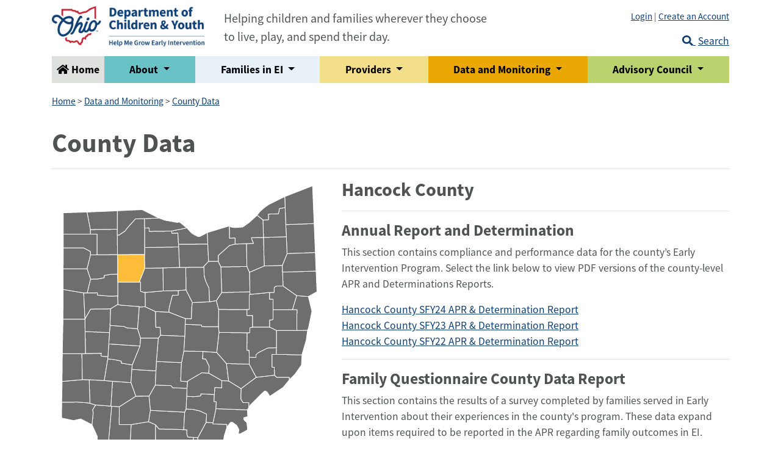

--- FILE ---
content_type: text/html; charset=UTF-8
request_url: https://ohioearlyintervention.org/county-data?tags=62
body_size: 6861
content:
<!doctype html>
<html lang="en">

<head>
    <meta charset="utf-8">
    <meta name="viewport" content="width=device-width, initial-scale=1, shrink-to-fit=no">
    <meta name="author" content="Ohio Early Intervention">

                        <meta name="title" content="County Data" />
            <meta property="og:title" content="County Data" />
        
                    <meta name="description" content="View data and reports specific to your county" />
            <meta property="og:description" content="View data and reports specific to your county" />
        
            
    <title>County Data | Ohio Early Intervention</title>
            <link rel="stylesheet"
            href="/ocali-ims-sites/ocali-ims-oei/public/oei.css?id=16e53b53666b46cd002b">
    
    
    
    
        <script type="text/javascript" src="https://cdnapisec.kaltura.com/p/5260542/embedPlaykitJs/uiconf_id/52336082"></script>
    <script type="text/javascript" src="https://platform-api.sharethis.com/js/sharethis.js#property=6841b9aa7c84420012f17c35&product=inline-share-buttons&source=platform" async="async"></script>
    <!-- Livewire Styles --><style >[wire\:loading][wire\:loading], [wire\:loading\.delay][wire\:loading\.delay], [wire\:loading\.inline-block][wire\:loading\.inline-block], [wire\:loading\.inline][wire\:loading\.inline], [wire\:loading\.block][wire\:loading\.block], [wire\:loading\.flex][wire\:loading\.flex], [wire\:loading\.table][wire\:loading\.table], [wire\:loading\.grid][wire\:loading\.grid], [wire\:loading\.inline-flex][wire\:loading\.inline-flex] {display: none;}[wire\:loading\.delay\.none][wire\:loading\.delay\.none], [wire\:loading\.delay\.shortest][wire\:loading\.delay\.shortest], [wire\:loading\.delay\.shorter][wire\:loading\.delay\.shorter], [wire\:loading\.delay\.short][wire\:loading\.delay\.short], [wire\:loading\.delay\.default][wire\:loading\.delay\.default], [wire\:loading\.delay\.long][wire\:loading\.delay\.long], [wire\:loading\.delay\.longer][wire\:loading\.delay\.longer], [wire\:loading\.delay\.longest][wire\:loading\.delay\.longest] {display: none;}[wire\:offline][wire\:offline] {display: none;}[wire\:dirty]:not(textarea):not(input):not(select) {display: none;}:root {--livewire-progress-bar-color: #2299dd;}[x-cloak] {display: none !important;}[wire\:cloak] {display: none !important;}</style>
</head>
    <!-- Google Analytics (G-68X2S2K4BS) -->
            <!-- Google tag (gtag.js) -->
        <script async src="https://www.googletagmanager.com/gtag/js?id=G-68X2S2K4BS">
        </script>
        <script>
            window.dataLayer = window.dataLayer || [];

            function gtag() {
                dataLayer.push(arguments);
            }
            gtag('js', new Date());
            gtag('config', 'G-68X2S2K4BS');
        </script>
    
<body>
    
    
    
            <header>
<div id="skip-to-content">
    <a href="#main-content">Skip to main content</a>
</div>

<div class="container">
    <div class="row">
        <div class="col">
            <a class="navbar-brand front-brand" href="/">
                <img src="/storage/ocali-ims-sites/ocali-ims-oei/images/Ohio-Agency-Logo-DCY+Early-Inter-HORZ-RGB_v2.png" alt="Ohio Early Intervention" />
            </a>
            <p class="tagline py-3 ml-3 mb-0 d-none d-lg-inline-block">
                Helping children and families wherever they choose to live, play, and spend their day.
            </p>

            <div class="align-self-md-end d-md-flex float-md-right d-sm-block search-wrap">
                <div class="mt-2 pt-2 mt-md-0 text-md-right d-flex flex-column">
                    <p class="my-2 float-right" style="font-size: .95rem;">
                                                <a href="/login">Login</a> | <a href="/create-account">Create an Account</a>
                                                </p>
                        
                        <a class="nav-link px-0" href="/search" style="min-height:44px;">
                            <span class="mr-1">
                                <svg class="icon" xmlns="http://www.w3.org/2000/svg" viewBox="0 0 512 512"><path d="M505 442.7L405.3 343c-4.5-4.5-10.6-7-17-7H372c27.6-35.3 44-79.7 44-128C416 93.1 322.9 0 208 0S0 93.1 0 208s93.1 208 208 208c48.3 0 92.7-16.4 128-44v16.3c0 6.4 2.5 12.5 7 17l99.7 99.7c9.4 9.4 24.6 9.4 33.9 0l28.3-28.3c9.4-9.4 9.4-24.6.1-34zM208 336c-70.7 0-128-57.2-128-128 0-70.7 57.2-128 128-128 70.7 0 128 57.2 128 128 0 70.7-57.2 128-128 128z"/></svg>                            </span>
                            Search
                        </a>
                    </div>
                </div>
            </div>
        </div>

    </div>
</div>

<div class="container">
    <nav class="navbar-expand-lg main-nav ">
    <button class="d-block d-lg-none btn btn-primary btn-block mb-4" type="button" data-toggle="collapse" data-target="#mainNavContent" aria-controls="mainNavContent" aria-expanded="false" aria-label="Toggle navigation">
        Menu
    </button>
    <div class="collapse navbar-collapse" id="mainNavContent">
        <ul class="navbar-nav d-flex d-block w-100">
            <li class="text-center">
                <a class="nav-link font-weight-bold" href='/'><svg class="icon" xmlns="http://www.w3.org/2000/svg" viewBox="0 0 576 512"><path d="M488 312.7V456c0 13.3-10.7 24-24 24H348c-6.6 0-12-5.4-12-12V356c0-6.6-5.4-12-12-12h-72c-6.6 0-12 5.4-12 12v112c0 6.6-5.4 12-12 12H112c-13.3 0-24-10.7-24-24V312.7c0-3.6 1.6-7 4.4-9.3l188-154.8c4.4-3.6 10.8-3.6 15.3 0l188 154.8c2.7 2.3 4.3 5.7 4.3 9.3zm83.6-60.9L488 182.9V44.4c0-6.6-5.4-12-12-12h-56c-6.6 0-12 5.4-12 12V117l-89.5-73.7c-17.7-14.6-43.3-14.6-61 0L4.4 251.8c-5.1 4.2-5.8 11.8-1.6 16.9l25.5 31c4.2 5.1 11.8 5.8 16.9 1.6l235.2-193.7c4.4-3.6 10.8-3.6 15.3 0l235.2 193.7c5.1 4.2 12.7 3.5 16.9-1.6l25.5-31c4.2-5.2 3.4-12.7-1.7-16.9z"/></svg> Home</a>
            </li>
                                    <li class="flex-fill text-center dropdown ">
                <a class="nav-link font-weight-bold 
	 dropdown-toggle" href="#" role="button" data-toggle="dropdown" aria-expanded="false">
About
</a>
                
                                <div class="dropdown-menu ">
                    <span class="top-link">
                        <a href="/about">About</a>
                    </span>

                    <ul class="px-3">
                                            <li>    
                        <a href="/what-is-ei">What is Early Intervention?</a>
                                                </li>
                                            <li>    
                        <a href="/position-statement">Position Statement</a>
                                                </li>
                                            <li>    
                        <a href="/mission-and-key-principles">Mission and Key Principles</a>
                                                </li>
                                            <li>    
                        <a href="/federal-and-state-regulations">Federal and State Regulations</a>
                                                </li>
                                            <li>    
                        <a href="/logo-and-branding-guidelines">Logo and Branding Guidelines</a>
                                                </li>
                                            <li>    
                        <a href="/Community-of-practice">Community of Practice</a>
                                                </li>
                                            <li>    
                        <a href="/local-state-national-resources">Local, State, and National Resources</a>
                                                </li>
                                            <li>    
                        <a href="/video-resources">Video Resources</a>
                                                </li>
                                            <li>    
                        <a href="/technical-assistance-team">State Early Intervention Team</a>
                                                </li>
                                        </ul>
                </div>
                                
            </li>
                        <li class="flex-fill text-center dropdown ">
                <a class="nav-link font-weight-bold 
	 dropdown-toggle" href="#" role="button" data-toggle="dropdown" aria-expanded="false">
Families in EI
</a>
                
                                <div class="dropdown-menu ">
                    <span class="top-link">
                        <a href="/families">Families in EI</a>
                    </span>

                    <ul class="px-3">
                                            <li>    
                        <a href="/what-can-i-expect-in-ei">What Can I Expect in Early Intervention?</a>
                                                </li>
                                            <li>    
                        <a href="/stepping-stones">Stepping Stones: Learn From Other Family&#039;s Involvement in Early Intervention</a>
                                                </li>
                                            <li>    
                        <a href="/early-childhood-resources">Are There Other Resources and Supports for My Child and Family?</a>
                                                </li>
                                            <li>    
                        <a href="/family-experiences-in-ei">Family Experiences with Early Intervention</a>
                                                    <ul class="pl-2 pt-2">
                                                            <li>
                                <a href="/EI-experiences-brown-county">Early Intervention Pilot Shows Success</a>
                                </li>
                                                            <li>
                                <a href="/unbelievable-progress">Unbelievable Progress</a>
                                </li>
                                                            <li>
                                <a href="/ss-crider">The Crider Family</a>
                                </li>
                                                            <li>
                                <a href="/ss-miss-ashland">Miss Ashland’s Outstanding Teen Grateful for Early Intervention</a>
                                </li>
                                                            <li>
                                <a href="/family-stories-oei-support">Amount of Support from Ohio Early Intervention &#039;Unreal&#039;</a>
                                </li>
                                                        </ul>
                                                </li>
                                        </ul>
                </div>
                                
            </li>
                        <li class="flex-fill text-center dropdown ">
                <a class="nav-link font-weight-bold 
	 dropdown-toggle" href="#" role="button" data-toggle="dropdown" aria-expanded="false">
Providers
</a>
                
                                <div class="dropdown-menu ">
                    <span class="top-link">
                        <a href="/providers">Providers</a>
                    </span>

                    <ul class="px-3">
                                            <li>    
                        <a href="/imh-credential">Infant Mental Health (IMH) Credential</a>
                                                </li>
                                            <li>    
                        <a href="/guidance-documents-and-memos">Guidance Documents</a>
                                                </li>
                                            <li>    
                        <a href="/forms">Forms</a>
                                                </li>
                                            <li>    
                        <a href="/professional-development-and-training">Professional Development and Training</a>
                                                </li>
                                            <li>    
                        <a href="/system-of-payments">System of Payments</a>
                                                </li>
                                            <li>    
                        <a href="/program-updates">Program Updates</a>
                                                </li>
                                            <li>    
                        <a href="/printed-materials">Printed Materials</a>
                                                </li>
                                            <li>    
                        <a href="/local-state-national-resources">Local, State, and National Resources</a>
                                                </li>
                                            <li>    
                        <a href="/credentialing">Credentials and Certifications</a>
                                                </li>
                                            <li>    
                        <a href="/service-coordination-grant-agreements">Service Coordination Grant Agreements</a>
                                                </li>
                                            <li>    
                        <a href="/ei-county-contacts">Early Intervention County Contacts</a>
                                                </li>
                                            <li>    
                        <a href="/Family-DirectedAssessment">Family-Directed Assessment</a>
                                                </li>
                                            <li>    
                        <a href="/physicians">Resources for Physicians</a>
                                                </li>
                                            <li>    
                        <a href="/oei-calendar">Ohio Early Intervention Calendar</a>
                                                </li>
                                        </ul>
                </div>
                                
            </li>
                        <li class="flex-fill text-center dropdown ">
                <a class="nav-link font-weight-bold 
	 dropdown-toggle" href="#" role="button" data-toggle="dropdown" aria-expanded="false">
Data and Monitoring
</a>
                
                                <div class="dropdown-menu ">
                    <span class="top-link">
                        <a href="/data-and-monitoring">Data and Monitoring</a>
                    </span>

                    <ul class="px-3">
                                            <li>    
                        <a href="/federal-reporting-and-postings">Federal Reporting and Postings</a>
                                                </li>
                                            <li>    
                        <a href="/county-data">County Data</a>
                                                </li>
                                            <li>    
                        <a href="/monitoring">Monitoring</a>
                                                </li>
                                            <li>    
                        <a href="/data-system">Data System</a>
                                                </li>
                                            <li>    
                        <a href="/data-and-monitoring-resources">Data and Monitoring Resources</a>
                                                </li>
                                        </ul>
                </div>
                                
            </li>
                        <li class="flex-fill text-center dropdown ">
                <a class="nav-link font-weight-bold 
	 dropdown-toggle" href="#" role="button" data-toggle="dropdown" aria-expanded="false">
Advisory Council
</a>
                
                                <div class="dropdown-menu  dropdown-menu-right ">
                    <span class="top-link">
                        <a href="/advisory-council">Advisory Council</a>
                    </span>

                    <ul class="px-3">
                                            <li>    
                        <a href="/stakeholder-advisory-group">Stakeholder Advisory Group</a>
                                                </li>
                                            <li>    
                        <a href="/advisory-council-schedule">Advisory Council Schedule</a>
                                                </li>
                                            <li>    
                        <a href="/advisory-council-background">Advisory Council Background</a>
                                                </li>
                                            <li>    
                        <a href="/minutes">Minutes</a>
                                                </li>
                                        </ul>
                </div>
                                
            </li>
                                </ul>
    </div>
</nav>

</div>

</header>
<main>    
    <div id="main-content">
        
<div class="container ims-page-content-container">
                <div class="breadcrumb-nav w-100 py-3">
        <small>
            <a href="/">Home</a>

            
                                            > <a href="/data-and-monitoring">Data and Monitoring</a>
                                > <a href="/county-data">County Data</a>
                                    </small>
    </div>
     
            <h1>County Data</h1>
        <hr>
        <div class="row">
        <div class="col-md-5">
            <div class="mb-3" id="map"></div>
            <p>
                <a class="btn btn-primary" data-toggle="collapse" href="#collapseCountyList" role="button" aria-expanded="false" aria-controls="collapseCountyList">
                    View County List
                </a>
            </p>
            <p class="collapse" id="collapseCountyList">
                |
                                <a href="/county-data?tags=31">Adams</a>
                |
                                <a href="/county-data?tags=32">Allen</a>
                |
                                <a href="/county-data?tags=33">Ashland</a>
                |
                                <a href="/county-data?tags=34">Ashtabula</a>
                |
                                <a href="/county-data?tags=35">Athens</a>
                |
                                <a href="/county-data?tags=36">Auglaize</a>
                |
                                <a href="/county-data?tags=37">Belmont</a>
                |
                                <a href="/county-data?tags=38">Brown</a>
                |
                                <a href="/county-data?tags=39">Butler</a>
                |
                                <a href="/county-data?tags=40">Carroll</a>
                |
                                <a href="/county-data?tags=41">Champaign</a>
                |
                                <a href="/county-data?tags=42">Clark</a>
                |
                                <a href="/county-data?tags=43">Clermont</a>
                |
                                <a href="/county-data?tags=44">Clinton</a>
                |
                                <a href="/county-data?tags=45">Columbiana</a>
                |
                                <a href="/county-data?tags=46">Coshocton</a>
                |
                                <a href="/county-data?tags=47">Crawford</a>
                |
                                <a href="/county-data?tags=48">Cuyahoga</a>
                |
                                <a href="/county-data?tags=49">Darke</a>
                |
                                <a href="/county-data?tags=50">Defiance</a>
                |
                                <a href="/county-data?tags=51">Delaware</a>
                |
                                <a href="/county-data?tags=52">Erie</a>
                |
                                <a href="/county-data?tags=53">Fairfield</a>
                |
                                <a href="/county-data?tags=54">Fayette</a>
                |
                                <a href="/county-data?tags=55">Franklin</a>
                |
                                <a href="/county-data?tags=56">Fulton</a>
                |
                                <a href="/county-data?tags=57">Gallia</a>
                |
                                <a href="/county-data?tags=58">Geauga</a>
                |
                                <a href="/county-data?tags=59">Greene</a>
                |
                                <a href="/county-data?tags=60">Guernsey</a>
                |
                                <a href="/county-data?tags=61">Hamilton</a>
                |
                                <a href="/county-data?tags=62">Hancock</a>
                |
                                <a href="/county-data?tags=63">Hardin</a>
                |
                                <a href="/county-data?tags=64">Harrison</a>
                |
                                <a href="/county-data?tags=65">Henry</a>
                |
                                <a href="/county-data?tags=66">Highland</a>
                |
                                <a href="/county-data?tags=67">Hocking</a>
                |
                                <a href="/county-data?tags=68">Holmes</a>
                |
                                <a href="/county-data?tags=69">Huron</a>
                |
                                <a href="/county-data?tags=70">Jackson</a>
                |
                                <a href="/county-data?tags=71">Jefferson</a>
                |
                                <a href="/county-data?tags=72">Knox</a>
                |
                                <a href="/county-data?tags=73">Lake</a>
                |
                                <a href="/county-data?tags=74">Lawrence</a>
                |
                                <a href="/county-data?tags=75">Licking</a>
                |
                                <a href="/county-data?tags=76">Logan</a>
                |
                                <a href="/county-data?tags=77">Lorain</a>
                |
                                <a href="/county-data?tags=78">Lucas</a>
                |
                                <a href="/county-data?tags=79">Madison</a>
                |
                                <a href="/county-data?tags=80">Mahoning</a>
                |
                                <a href="/county-data?tags=81">Marion</a>
                |
                                <a href="/county-data?tags=82">Medina</a>
                |
                                <a href="/county-data?tags=83">Meigs</a>
                |
                                <a href="/county-data?tags=84">Mercer</a>
                |
                                <a href="/county-data?tags=85">Miami</a>
                |
                                <a href="/county-data?tags=86">Monroe</a>
                |
                                <a href="/county-data?tags=87">Montgomery</a>
                |
                                <a href="/county-data?tags=88">Morgan</a>
                |
                                <a href="/county-data?tags=89">Morrow</a>
                |
                                <a href="/county-data?tags=90">Muskingum</a>
                |
                                <a href="/county-data?tags=91">Noble</a>
                |
                                <a href="/county-data?tags=92">Ottawa</a>
                |
                                <a href="/county-data?tags=93">Paulding</a>
                |
                                <a href="/county-data?tags=94">Perry</a>
                |
                                <a href="/county-data?tags=95">Pickaway</a>
                |
                                <a href="/county-data?tags=96">Pike</a>
                |
                                <a href="/county-data?tags=97">Portage</a>
                |
                                <a href="/county-data?tags=98">Preble</a>
                |
                                <a href="/county-data?tags=99">Putnam</a>
                |
                                <a href="/county-data?tags=100">Richland</a>
                |
                                <a href="/county-data?tags=101">Ross</a>
                |
                                <a href="/county-data?tags=102">Sandusky</a>
                |
                                <a href="/county-data?tags=103">Scioto</a>
                |
                                <a href="/county-data?tags=104">Seneca</a>
                |
                                <a href="/county-data?tags=105">Shelby</a>
                |
                                <a href="/county-data?tags=106">Stark</a>
                |
                                <a href="/county-data?tags=107">Summit</a>
                |
                                <a href="/county-data?tags=108">Trumbull</a>
                |
                                <a href="/county-data?tags=109">Tuscarawas</a>
                |
                                <a href="/county-data?tags=110">Union</a>
                |
                                <a href="/county-data?tags=111">Van Wert</a>
                |
                                <a href="/county-data?tags=112">Vinton</a>
                |
                                <a href="/county-data?tags=113">Warren</a>
                |
                                <a href="/county-data?tags=114">Washington</a>
                |
                                <a href="/county-data?tags=115">Wayne</a>
                |
                                <a href="/county-data?tags=116">Williams</a>
                |
                                <a href="/county-data?tags=117">Wood</a>
                |
                                <a href="/county-data?tags=118">Wyandot</a>
                |
                            </p>
        </div>
        <div class="col-md-7">
                        <h2>Hancock County</h2>
            <hr>
            <h3>Annual Report and Determination</h3>
            <p>This section contains compliance and performance data for the county’s Early Intervention Program.  Select the link below to view PDF versions of the county-level APR and Determinations Reports.</p>
            <p>
                <a href="/storage/ocali-ims-sites/ocali-ims-oei/county-data/SFY24-County-APR-and-Determinations-Reports/Hancock-County-FFY23-APR-and-Determinations-Report.pdf">Hancock County SFY24 APR & Determination Report</a><br />
                <a href="/storage/ocali-ims-sites/ocali-ims-oei/county-data/SFY23-County-APR-and-Determinations-Reports/Hancock-County-FFY22-APR-and-Determinations-Report.pdf">Hancock County SFY23 APR & Determination Report</a><br />
                <a href="/storage/ocali-ims-sites/ocali-ims-oei/county-data/SFY22-County-APR-and-Determinations-Reports/Hancock-County-FFY21-APR-and-Determinations-Report.pdf">Hancock County SFY22 APR & Determination Report</a>
            </p>
            <hr />
            <h3>Family Questionnaire County Data Report</h3>
            <p>This section contains the results of a survey completed by families served in Early Intervention about their experiences in the county's program.  These data expand upon items required to be reported in the APR regarding family outcomes in EI.  Select the links below to access these reports in a PDF format.</p>
            <p>
                <a href="/storage/ocali-ims-sites/ocali-ims-oei/county-data/2025-Family-Questionnaire-Reports/Hancock-County-2025-EI-Family-Questionnaire-Report.pdf">Hancock County 2025 Family Questionnaire Report</a><br />
                <a href="/storage/ocali-ims-sites/ocali-ims-oei/county-data/2024-Family-Questionnaire-Reports/Hancock-County-2024-Family-Questionnaire-Report.pdf">Hancock County 2024 Family Questionnaire Report</a><br />
                <a href="/storage/ocali-ims-sites/ocali-ims-oei/county-data/2023-Family-Questionnaire-Reports/Hancock-County-2023-Family-Questionnaire-Report.pdf">Hancock County 2023 Family Questionnaire Report</a>
            </p>
            <hr />
            <a href="/county-data">Return to all county data</a>
                    </div>
    </div>
</div>


        
        <div id="alert-popup-container" class="d-none border border-light rounded shadow">
            <div id="alert-popup">

                <div class="status success d-none">
                    <svg width="20" height="20" viewBox="0 0 20 20" fill="none" xmlns="http://www.w3.org/2000/svg">
                        <path d="M10 17.5C5.85775 17.5 2.5 14.1423 2.5 10C2.5 5.85775 5.85775 2.5 10 2.5C14.1423 2.5 17.5 5.85775 17.5 10C17.5 14.1423 14.1423 17.5 10 17.5ZM9.25225 13L14.5548 7.69675L13.4943 6.63625L9.25225 10.879L7.1305 8.75725L6.07 9.81775L9.25225 13Z" fill="#1FC16B"/>
                    </svg>
                </div>

                <div class="status danger d-none">
                    <svg width="20" height="20" viewBox="0 0 20 20" fill="none" xmlns="http://www.w3.org/2000/svg">
                        <path d="M10 17.5C5.85775 17.5 2.5 14.1423 2.5 10C2.5 5.85775 5.85775 2.5 10 2.5C14.1423 2.5 17.5 5.85775 17.5 10C17.5 14.1423 14.1423 17.5 10 17.5ZM9.25 12.25V13.75H10.75V12.25H9.25ZM9.25 6.25V10.75H10.75V6.25H9.25Z" fill="#FB3748"/>
                    </svg>
                </div>

                <button type="button" class="close">
                    <svg width="24" height="24" viewBox="0 0 24 24" fill="none" xmlns="http://www.w3.org/2000/svg">
                        <path d="M17.25 6.75L6.75 17.25M6.75 6.75L17.25 17.25" stroke="black" stroke-opacity="0.6" stroke-width="1.5" stroke-linecap="round" stroke-linejoin="round"/>
                    </svg>
                </button>

                            </div>
        </div>
    </div>
    
                        </main>
<footer class="footer">
    <div class="container">
        <div class="row">
            <div class="col-lg-4">
                <p>Contact Us: <a href="mailto:ei@childrenandyouth.ohio.gov">ei@childrenandyouth.ohio.gov</a></p>
                <p>30 East Broad Street<br />
                12th Floor<br />
                Columbus, OH 43215</p>
            </div>
            <div class="col-lg-5">
                    <a target="_blank" href="https://boldbeginning.ohio.gov"><img style="width:80px; float:left; margin-right: 15px;" src="/storage/ocali-ims-sites/ocali-ims-oei/images/Bold-Beginning-2020.png" alt="Bold Beginning Early Childhood Ohio"></a>
                    <a href="/"><img style="width: 100%; max-width: 250px; display: block; margin:10px 10px 25px;" src="/storage/ocali-ims-sites/ocali-ims-oei/images/Ohio-Agency-Logo-DCY+Early-Inter-HORZ-BLACK_v2.png" alt="Ohio Early Intervention"></a>
            </div>
            <div class="col-lg-3">
                <a href="/accessibility">Accessibility</a><br />
                <a href="/reachdeck">Listen with ReachDeck</a>
    		</div>
        </div>
    </div>
</footer>
            
            <script src="/ocali-ims-sites/ocali-ims-oei/public/oei.js?id=f779d5a7a8ff39b592b5"></script>
        <script src="/js/alerts.js"></script>
        <script src="/js/bookmarks.js"></script>
        <link rel="stylesheet" href="/css/alerts.css">
        <link rel="stylesheet" href="/css/bookmarks.css">
        <script src="/vendor/mapsvg/raphael-edited.js"></script>
<script src="/vendor/mapsvg/mapsvg.min.js"></script>
<script>
$(document).ready(function(){
	 $("#map").mapSvg({
		source: "/vendor/mapsvg/usa-oh.svg",
		colors: {
			background: "transparent",
			base: "#333333",
			stroke: "#ffffff"
        	},
		tooltipsMode: "names",
		multiSelect: true,
		popover: {width: 300},
		responsive: true,
		width: 1170,
        regions: {
                        "Adams": {attr: {fill: "#6e6e6e", href: "/county-data?tags=31", "cursor": "hand"}},
                        "Allen": {attr: {fill: "#6e6e6e", href: "/county-data?tags=32", "cursor": "hand"}},
                        "Ashland": {attr: {fill: "#6e6e6e", href: "/county-data?tags=33", "cursor": "hand"}},
                        "Ashtabula": {attr: {fill: "#6e6e6e", href: "/county-data?tags=34", "cursor": "hand"}},
                        "Athens": {attr: {fill: "#6e6e6e", href: "/county-data?tags=35", "cursor": "hand"}},
                        "Auglaize": {attr: {fill: "#6e6e6e", href: "/county-data?tags=36", "cursor": "hand"}},
                        "Belmont": {attr: {fill: "#6e6e6e", href: "/county-data?tags=37", "cursor": "hand"}},
                        "Brown": {attr: {fill: "#6e6e6e", href: "/county-data?tags=38", "cursor": "hand"}},
                        "Butler": {attr: {fill: "#6e6e6e", href: "/county-data?tags=39", "cursor": "hand"}},
                        "Carroll": {attr: {fill: "#6e6e6e", href: "/county-data?tags=40", "cursor": "hand"}},
                        "Champaign": {attr: {fill: "#6e6e6e", href: "/county-data?tags=41", "cursor": "hand"}},
                        "Clark": {attr: {fill: "#6e6e6e", href: "/county-data?tags=42", "cursor": "hand"}},
                        "Clermont": {attr: {fill: "#6e6e6e", href: "/county-data?tags=43", "cursor": "hand"}},
                        "Clinton": {attr: {fill: "#6e6e6e", href: "/county-data?tags=44", "cursor": "hand"}},
                        "Columbiana": {attr: {fill: "#6e6e6e", href: "/county-data?tags=45", "cursor": "hand"}},
                        "Coshocton": {attr: {fill: "#6e6e6e", href: "/county-data?tags=46", "cursor": "hand"}},
                        "Crawford": {attr: {fill: "#6e6e6e", href: "/county-data?tags=47", "cursor": "hand"}},
                        "Cuyahoga": {attr: {fill: "#6e6e6e", href: "/county-data?tags=48", "cursor": "hand"}},
                        "Darke": {attr: {fill: "#6e6e6e", href: "/county-data?tags=49", "cursor": "hand"}},
                        "Defiance": {attr: {fill: "#6e6e6e", href: "/county-data?tags=50", "cursor": "hand"}},
                        "Delaware": {attr: {fill: "#6e6e6e", href: "/county-data?tags=51", "cursor": "hand"}},
                        "Erie": {attr: {fill: "#6e6e6e", href: "/county-data?tags=52", "cursor": "hand"}},
                        "Fairfield": {attr: {fill: "#6e6e6e", href: "/county-data?tags=53", "cursor": "hand"}},
                        "Fayette": {attr: {fill: "#6e6e6e", href: "/county-data?tags=54", "cursor": "hand"}},
                        "Franklin": {attr: {fill: "#6e6e6e", href: "/county-data?tags=55", "cursor": "hand"}},
                        "Fulton": {attr: {fill: "#6e6e6e", href: "/county-data?tags=56", "cursor": "hand"}},
                        "Gallia": {attr: {fill: "#6e6e6e", href: "/county-data?tags=57", "cursor": "hand"}},
                        "Geauga": {attr: {fill: "#6e6e6e", href: "/county-data?tags=58", "cursor": "hand"}},
                        "Greene": {attr: {fill: "#6e6e6e", href: "/county-data?tags=59", "cursor": "hand"}},
                        "Guernsey": {attr: {fill: "#6e6e6e", href: "/county-data?tags=60", "cursor": "hand"}},
                        "Hamilton": {attr: {fill: "#6e6e6e", href: "/county-data?tags=61", "cursor": "hand"}},
                        "Hancock": {attr: {fill: "#fdbd39", href: "/county-data?tags=62", "cursor": "hand"}},
                        "Hardin": {attr: {fill: "#6e6e6e", href: "/county-data?tags=63", "cursor": "hand"}},
                        "Harrison": {attr: {fill: "#6e6e6e", href: "/county-data?tags=64", "cursor": "hand"}},
                        "Henry": {attr: {fill: "#6e6e6e", href: "/county-data?tags=65", "cursor": "hand"}},
                        "Highland": {attr: {fill: "#6e6e6e", href: "/county-data?tags=66", "cursor": "hand"}},
                        "Hocking": {attr: {fill: "#6e6e6e", href: "/county-data?tags=67", "cursor": "hand"}},
                        "Holmes": {attr: {fill: "#6e6e6e", href: "/county-data?tags=68", "cursor": "hand"}},
                        "Huron": {attr: {fill: "#6e6e6e", href: "/county-data?tags=69", "cursor": "hand"}},
                        "Jackson": {attr: {fill: "#6e6e6e", href: "/county-data?tags=70", "cursor": "hand"}},
                        "Jefferson": {attr: {fill: "#6e6e6e", href: "/county-data?tags=71", "cursor": "hand"}},
                        "Knox": {attr: {fill: "#6e6e6e", href: "/county-data?tags=72", "cursor": "hand"}},
                        "Lake": {attr: {fill: "#6e6e6e", href: "/county-data?tags=73", "cursor": "hand"}},
                        "Lawrence": {attr: {fill: "#6e6e6e", href: "/county-data?tags=74", "cursor": "hand"}},
                        "Licking": {attr: {fill: "#6e6e6e", href: "/county-data?tags=75", "cursor": "hand"}},
                        "Logan": {attr: {fill: "#6e6e6e", href: "/county-data?tags=76", "cursor": "hand"}},
                        "Lorain": {attr: {fill: "#6e6e6e", href: "/county-data?tags=77", "cursor": "hand"}},
                        "Lucas": {attr: {fill: "#6e6e6e", href: "/county-data?tags=78", "cursor": "hand"}},
                        "Madison": {attr: {fill: "#6e6e6e", href: "/county-data?tags=79", "cursor": "hand"}},
                        "Mahoning": {attr: {fill: "#6e6e6e", href: "/county-data?tags=80", "cursor": "hand"}},
                        "Marion": {attr: {fill: "#6e6e6e", href: "/county-data?tags=81", "cursor": "hand"}},
                        "Medina": {attr: {fill: "#6e6e6e", href: "/county-data?tags=82", "cursor": "hand"}},
                        "Meigs": {attr: {fill: "#6e6e6e", href: "/county-data?tags=83", "cursor": "hand"}},
                        "Mercer": {attr: {fill: "#6e6e6e", href: "/county-data?tags=84", "cursor": "hand"}},
                        "Miami": {attr: {fill: "#6e6e6e", href: "/county-data?tags=85", "cursor": "hand"}},
                        "Monroe": {attr: {fill: "#6e6e6e", href: "/county-data?tags=86", "cursor": "hand"}},
                        "Montgomery": {attr: {fill: "#6e6e6e", href: "/county-data?tags=87", "cursor": "hand"}},
                        "Morgan": {attr: {fill: "#6e6e6e", href: "/county-data?tags=88", "cursor": "hand"}},
                        "Morrow": {attr: {fill: "#6e6e6e", href: "/county-data?tags=89", "cursor": "hand"}},
                        "Muskingum": {attr: {fill: "#6e6e6e", href: "/county-data?tags=90", "cursor": "hand"}},
                        "Noble": {attr: {fill: "#6e6e6e", href: "/county-data?tags=91", "cursor": "hand"}},
                        "Ottawa": {attr: {fill: "#6e6e6e", href: "/county-data?tags=92", "cursor": "hand"}},
                        "Paulding": {attr: {fill: "#6e6e6e", href: "/county-data?tags=93", "cursor": "hand"}},
                        "Perry": {attr: {fill: "#6e6e6e", href: "/county-data?tags=94", "cursor": "hand"}},
                        "Pickaway": {attr: {fill: "#6e6e6e", href: "/county-data?tags=95", "cursor": "hand"}},
                        "Pike": {attr: {fill: "#6e6e6e", href: "/county-data?tags=96", "cursor": "hand"}},
                        "Portage": {attr: {fill: "#6e6e6e", href: "/county-data?tags=97", "cursor": "hand"}},
                        "Preble": {attr: {fill: "#6e6e6e", href: "/county-data?tags=98", "cursor": "hand"}},
                        "Putnam": {attr: {fill: "#6e6e6e", href: "/county-data?tags=99", "cursor": "hand"}},
                        "Richland": {attr: {fill: "#6e6e6e", href: "/county-data?tags=100", "cursor": "hand"}},
                        "Ross": {attr: {fill: "#6e6e6e", href: "/county-data?tags=101", "cursor": "hand"}},
                        "Sandusky": {attr: {fill: "#6e6e6e", href: "/county-data?tags=102", "cursor": "hand"}},
                        "Scioto": {attr: {fill: "#6e6e6e", href: "/county-data?tags=103", "cursor": "hand"}},
                        "Seneca": {attr: {fill: "#6e6e6e", href: "/county-data?tags=104", "cursor": "hand"}},
                        "Shelby": {attr: {fill: "#6e6e6e", href: "/county-data?tags=105", "cursor": "hand"}},
                        "Stark": {attr: {fill: "#6e6e6e", href: "/county-data?tags=106", "cursor": "hand"}},
                        "Summit": {attr: {fill: "#6e6e6e", href: "/county-data?tags=107", "cursor": "hand"}},
                        "Trumbull": {attr: {fill: "#6e6e6e", href: "/county-data?tags=108", "cursor": "hand"}},
                        "Tuscarawas": {attr: {fill: "#6e6e6e", href: "/county-data?tags=109", "cursor": "hand"}},
                        "Union": {attr: {fill: "#6e6e6e", href: "/county-data?tags=110", "cursor": "hand"}},
                        "Van_Wert": {attr: {fill: "#6e6e6e", href: "/county-data?tags=111", "cursor": "hand"}},
                        "Vinton": {attr: {fill: "#6e6e6e", href: "/county-data?tags=112", "cursor": "hand"}},
                        "Warren": {attr: {fill: "#6e6e6e", href: "/county-data?tags=113", "cursor": "hand"}},
                        "Washington": {attr: {fill: "#6e6e6e", href: "/county-data?tags=114", "cursor": "hand"}},
                        "Wayne": {attr: {fill: "#6e6e6e", href: "/county-data?tags=115", "cursor": "hand"}},
                        "Williams": {attr: {fill: "#6e6e6e", href: "/county-data?tags=116", "cursor": "hand"}},
                        "Wood": {attr: {fill: "#6e6e6e", href: "/county-data?tags=117", "cursor": "hand"}},
                        "Wyandot": {attr: {fill: "#6e6e6e", href: "/county-data?tags=118", "cursor": "hand"}},
                        }
        });
	});
</script>

                                <script src="https://www.browsealoud.com/plus/scripts/ba.js"></script>
                    
    <script src="/livewire/livewire.min.js?id=df3a17f2"   data-csrf="AWXiyk3dLRQVBuERhfJsePcRIGoES2HKadBOm18W" data-update-uri="/livewire/update" data-navigate-once="true"></script>
    <script>
        $('.modal').on('shown.bs.modal', function() {
            const selector = '#' + this.id + ' button[data-dismiss="modal"]';
            $(selector).trigger('focus');
        })
    </script>
</body>

</html>
